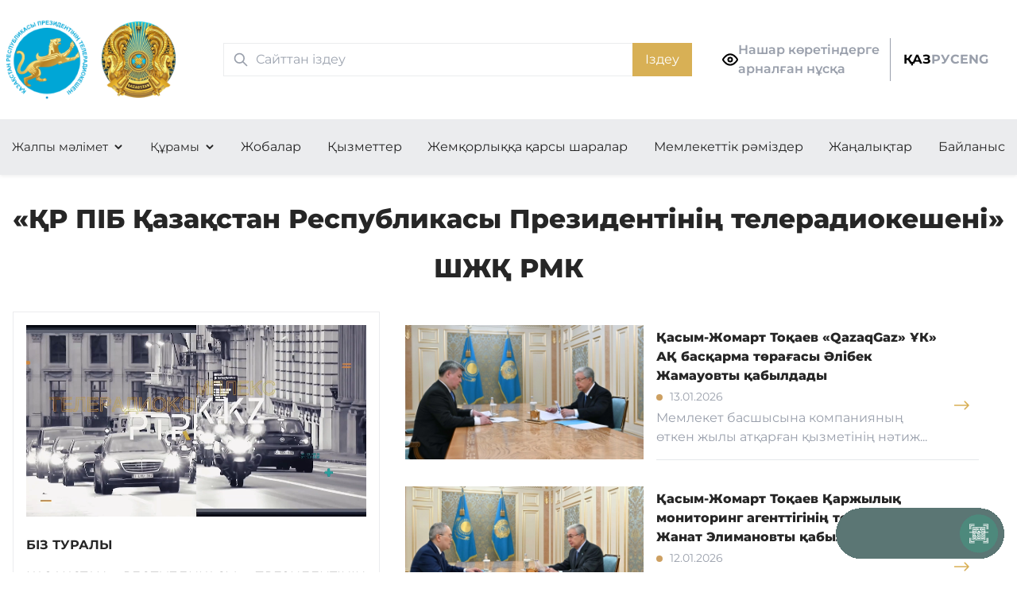

--- FILE ---
content_type: text/html; charset=UTF-8
request_url: https://ptrk.qr-pib.kz/
body_size: 6187
content:
<!DOCTYPE html>
<html lang="kk">
<head>
    <meta charset="UTF-8">
    <meta name="viewport" content="width=device-width, initial-scale=1.0">
    <meta http-equiv="X-UA-Compatible" content="ie=edge">
    <title>
                        «ҚР ПІБ Қазақстан Республикасы Президентінің телерадиокешені» ШЖҚ РМК
            </title>
    <link rel="icon" type="image/x-icon"
          href="/img/logo/ptrk.qr-pib.kz.png">
    <link href="/output.css" rel="stylesheet">
    <meta name="yandex-verification" content="1e1274d0e484a042"/>

    
</head>
<body>
<div class="flex-my-wrapper">
<header class="shadow-[0_2px_4px_rgba(0,0,0,0.06)] dark:shadow-none hidden md:block orgs-model-wrapper relative">
    <div class="container py-6 pl-[0.5rem] flex flex-col md:flex-row gap-3 content-center justify-between align-center"
    >

        <div class="flex flex-row gap-1 self-center">
            <a class="self-center" href="/">
                                <img class="w-[50px] md:w-[80%]" src="/img/logo/ptrk.qr-pib.kz.png" alt=""  style="width:85%!important;">
                            </a>

            <a class="self-center" href="/">
                <img class="w-[50px] md:w-[80%]" src="/img/gerb.png" alt="">
            </a>
        </div>

        

<div class="self-center md:mx-6">
	<form method="get" action="/search/">
		<div class="relative md:w-[590px]">
			<div class="searchIcon flex absolute inset-y-0 left-0 items-center pl-3 pointer-events-none">
				<svg aria-hidden="true" class="w-5 h-5 text-[#999fab] dark:text-black" fill="none"
					stroke="currentColor" viewbox="0 0 24 24" xmlns="http://www.w3.org/2000/svg">
					<path stroke-linecap="round" stroke-linejoin="round" stroke-width="2"
						d="M21 21l-6-6m2-5a7 7 0 11-14 0 7 7 0 0114 0z"></path>
				</svg>
			</div>
			<input type="search" autocomplete="off" name="query" id="default-search" class="block px-4 py-2 pl-10 w-full text-gray-900 dark:text-black
				border border-[#ebecee] dark:border-black
				focus-visible:outline-0" placeholder="Сайттан іздеу" required>
			<button type="submit" class="text-white absolute right-0 bottom-0 bg-[#d8b055]
				h-full
				font-medium px-4 py-2
				hover:bg-[#edb500] hover:shadow-[0_0_25px_rgba(226,176,14,0.3)]
				focus:ring-4 focus:outline-none focus:ring-blue-300
				dark:bg-black dark:font-bold">
				Іздеу			</button>
		</div>
	</form>
</div>


        <a href="#" onclick="toggleAccessebility()" class="accessibility-vision hidden md:flex flex-row gap-4 self-center font-semibold text-[#999fab] dark:text-black hover:text-[#0750af]">
	<span class="self-center">
		<svg width="20" height="20" viewbox="0 0 20 20" fill="none" xmlns="http://www.w3.org/2000/svg">

			<g clip-path="url(#cclip0_287_4467)" stroke-width="2" stroke-linecap="round" stroke-linejoin="round">
				<path d="M.833 10S4.166 3.333 10 3.333c5.833 0 9.166 6.667 9.166 6.667S15.833 16.666 10 16.666C4.166 16.666.833 10 .833 10z"/>
				<path d="M10 12.5a2.5 2.5 0 100-5 2.5 2.5 0 000 5z"/>
			</g>

			<linearGradient id="cpaint0_linear_287_4467" x1="10" y1="3.333" x2="10" y2="16.666" gradientunits="userSpaceOnUse">
				<stop stop-color="#DCAF4C"/>
				<stop offset="1" stop-color="#D5B05F"/>
			</linearGradient>
			<linearGradient id="cpaint1_linear_287_4467" x1="10" y1="7.5" x2="10" y2="12.5" gradientunits="userSpaceOnUse">
				<stop stop-color="#DCAF4C"/>
				<stop offset="1" stop-color="#D5B05F"/>
			</linearGradient>
			<clipPath id="cclip0_287_4467">
				<path d="M0 0h20v20H0z"/>
			</clipPath>

		</svg>
	</span>

	<span class="self-center">
		Нашар көретіндерге<br> арналған нұсқа<br>
	</span>

</a>

        <div class="flex flex-row space-around gap-x-4" style="padding-right: 20px;">

	<div class="self-center flex md:pl-4 h-[54px] border-l border-[#999fab] max-lg:border-none dark:border-none">
		<a class="self-center font-bold focus:text-black text-[#999fab] hover:text-[#0750af] dark:text-black 
		 !text-black" 
		href="#">
			ҚАЗ
		</a>
	</div>

	<a class="self-center font-bold text-[#999fab] hover:text-[#0750af] dark:text-black 
	" 
	href="/ru/">
		РУС
	</a>

	
		<a class="self-center font-bold text-[#999fab] hover:text-[#0750af] dark:text-black
			"
		   href="/en/">
			ENG
		</a>
	
</div>

    </div>

    <div class="bg-[rgba(153,159,171,0.2)] dark:bg-white dark:border-t dark:border-b dark:border-black">
        <div class="navbar container px-0 flex flex-col md:flex-row justify-between overflow-hidden dark:text-black dark:font-bold">

                                                <div class="dropdown">
                        <button class="dropbtn">
                            Жалпы мәлімет
                        </button>
                        <div class="dropdown-content">
                                                            <a href="/about" target="_self">Біз туралы</a>
                                                            <a href="/p/34962" target="_self">Басшылық</a>
                                                            <a href="/p/27147" target="_self">Құрылымы</a>
                                                    </div>
                    </div>
                                                                <div class="dropdown">
                        <button class="dropbtn">
                            Құрамы
                        </button>
                        <div class="dropdown-content">
                                                            <a href="/p/25212" target="_self">«KAZINFORM» ХАА</a>
                                                            <a href="/p/25213" target="_self">JIBEK JOLY АРНАСЫ</a>
                                                            <a href="/p/25214" target="_self">ДЕРЕКТІ ФИЛЬМДЕР ОРТАЛЫҒЫ</a>
                                                    </div>
                    </div>
                                                                <a href="/cat/5" target="_self">Жобалар</a>
                                                                <a href="/p/2407" target="_self">Қызметтер</a>
                                                                <a href="/p/27445" target="_self">Жемқорлыққа қарсы шаралар</a>
                                                                <a href="/p/27440" target="_self">Мемлекеттік рәміздер</a>
                                                                <a href="/post/" target="_self">Жаңалықтар</a>
                                                                <a href="/p/34357" target="_self">Байланыс</a>
                            

        </div>
    </div>

</header>

<header class="shadow-[0_2px_4px_rgba(0,0,0,0.06)] dark:shadow-none md:hidden py-5 orgs-model-wrapper">
    <div class="container flex flex-row content-center justify-between align-center">

        <div class="flex flex-row space-around gap-x-4 basis-1/3">

            <div class="flex flex-row space-around gap-x-4" style="padding-right: 20px;">

	<div class="self-center flex md:pl-4 h-[54px] border-l border-[#999fab] max-lg:border-none dark:border-none">
		<a class="self-center font-bold focus:text-black text-[#999fab] hover:text-[#0750af] dark:text-black 
		 !text-black" 
		href="#">
			ҚАЗ
		</a>
	</div>

	<a class="self-center font-bold text-[#999fab] hover:text-[#0750af] dark:text-black 
	" 
	href="/ru/">
		РУС
	</a>

	
		<a class="self-center font-bold text-[#999fab] hover:text-[#0750af] dark:text-black
			"
		   href="/en/">
			ENG
		</a>
	
</div>

        </div>

        <div class="flex flex-row gap-4 self-center basis-1/3">
            <a class="self-center" href="/">
                <img class="w-[50px] md:w-full" src="/img/logo/ptrk.qr-pib.kz.png" alt="">
            </a>

            <a class="self-center" href="/">
                <img class="w-[50px] md:w-full" src="/img/gerb.png" alt="">
            </a>
        </div>

        <div class="basis-1/3">
            <input id="menu-toggle" type="checkbox"/>

            <label class='menu-button-container z-10' for="menu-toggle">
                <div class='menu-button'></div>
            </label>

            <div class="menu overflow-hidden">

                <div class="container my-6 !block">
                    

<div class="self-center md:mx-6">
	<form method="get" action="/search/">
		<div class="relative md:w-[590px]">
			<div class="searchIcon flex absolute inset-y-0 left-0 items-center pl-3 pointer-events-none">
				<svg aria-hidden="true" class="w-5 h-5 text-[#999fab] dark:text-black" fill="none"
					stroke="currentColor" viewbox="0 0 24 24" xmlns="http://www.w3.org/2000/svg">
					<path stroke-linecap="round" stroke-linejoin="round" stroke-width="2"
						d="M21 21l-6-6m2-5a7 7 0 11-14 0 7 7 0 0114 0z"></path>
				</svg>
			</div>
			<input type="search" autocomplete="off" name="query" id="default-search" class="block px-4 py-2 pl-10 w-full text-gray-900 dark:text-black
				border border-[#ebecee] dark:border-black
				focus-visible:outline-0" placeholder="Сайттан іздеу" required>
			<button type="submit" class="text-white absolute right-0 bottom-0 bg-[#d8b055]
				h-full
				font-medium px-4 py-2
				hover:bg-[#edb500] hover:shadow-[0_0_25px_rgba(226,176,14,0.3)]
				focus:ring-4 focus:outline-none focus:ring-blue-300
				dark:bg-black dark:font-bold">
				Іздеу			</button>
		</div>
	</form>
</div>

                </div>

                <div class="container py-6 bg-[rgba(153,159,171,0.2)] dark:bg-white dark:border-t dark:border-b dark:border-black ">

                    <div class="navbar  px-0 flex flex-col md:flex-row justify-between overflow-hidden dark:text-black dark:font-bold">
                                                                                    <div class="dropdown">
                                    <button class="dropbtn">
                                        Жалпы мәлімет
                                    </button>
                                    <div class="dropdown-content">
                                                                                    <a href="/about" target="_self">Біз туралы</a>
                                                                                    <a href="/p/34962" target="_self">Басшылық</a>
                                                                                    <a href="/p/27147" target="_self">Құрылымы</a>
                                                                            </div>
                                </div>
                                                                                                                <div class="dropdown">
                                    <button class="dropbtn">
                                        Құрамы
                                    </button>
                                    <div class="dropdown-content">
                                                                                    <a href="/p/25212" target="_self">«KAZINFORM» ХАА</a>
                                                                                    <a href="/p/25213" target="_self">JIBEK JOLY АРНАСЫ</a>
                                                                                    <a href="/p/25214" target="_self">ДЕРЕКТІ ФИЛЬМДЕР ОРТАЛЫҒЫ</a>
                                                                            </div>
                                </div>
                                                                                                                <a href="/cat/5" target="_self">Жобалар</a>
                                                                                                                <a href="/p/2407" target="_self">Қызметтер</a>
                                                                                                                <a href="/p/27445" target="_self">Жемқорлыққа қарсы шаралар</a>
                                                                                                                <a href="/p/27440" target="_self">Мемлекеттік рәміздер</a>
                                                                                                                <a href="/post/" target="_self">Жаңалықтар</a>
                                                                                                                <a href="/p/34357" target="_self">Байланыс</a>
                                                                        </div>

                    <div class="text-center my-4">
                        <div class="mx-12 border border-[#cda062] px-4 py-2 my-4">
                            <a href="#" onclick="toggleAccessebility()" class="accessibility-vision flex flex-row gap-4 self-center font-semibold text-[#999fab] dark:text-black hover:text-[#0750af]">
	<span class="self-center">
		<svg width="20" height="20" viewbox="0 0 20 20" fill="none" xmlns="http://www.w3.org/2000/svg">

			<g clip-path="url(#cclip0_287_4467)" stroke-width="2" stroke-linecap="round" stroke-linejoin="round">
				<path d="M.833 10S4.166 3.333 10 3.333c5.833 0 9.166 6.667 9.166 6.667S15.833 16.666 10 16.666C4.166 16.666.833 10 .833 10z"/>
				<path d="M10 12.5a2.5 2.5 0 100-5 2.5 2.5 0 000 5z"/>
			</g>

			<linearGradient id="cpaint0_linear_287_4467" x1="10" y1="3.333" x2="10" y2="16.666" gradientunits="userSpaceOnUse">
				<stop stop-color="#DCAF4C"/>
				<stop offset="1" stop-color="#D5B05F"/>
			</linearGradient>
			<linearGradient id="cpaint1_linear_287_4467" x1="10" y1="7.5" x2="10" y2="12.5" gradientunits="userSpaceOnUse">
				<stop stop-color="#DCAF4C"/>
				<stop offset="1" stop-color="#D5B05F"/>
			</linearGradient>
			<clipPath id="cclip0_287_4467">
				<path d="M0 0h20v20H0z"/>
			</clipPath>

		</svg>
	</span>

	<span class="self-center">
		Нашар көретіндерге<br> арналған нұсқа<br>
	</span>

</a>
                        </div>
                    </div>
                </div>

            </div>

        </div>

    </div>

</header>
    
	<section>
    <div class="container px-4 py-6 text-center">
        <h1 class="text-[24px] leading-[36px] md:text-[33px] md:leading-[62.4px] font-extrabold">
            «ҚР ПІБ Қазақстан Республикасы Президентінің телерадиокешені» ШЖҚ РМК
        </h1>
    </div>
</section>
<section>
    <div class="container px-4">
        <div class="flex flex-col lg:flex-row">
            <div class="basis-[37%] p-4 border border-[#ebecee] text-justify dark:border-black dark:text-black dark:text-[120%]">

                <video src="/video/ptrk2.webm" loop autoplay muted>
</video>
<br>
<p>
    <strong>
        БІЗ ТУРАЛЫ
    </strong>
</p>

<div class="text-[rgb(38,38,38)]">
    
	
		
			
			
			ҚАЗАҚСТАН РЕСПУБЛИКАСЫ ПРЕЗИДЕНТІНІҢ ТЕЛЕРАДИОКЕШЕНІ - БҰЛ МЕМЛЕКЕТ БАСШЫСЫНЫҢ ҚЫЗМЕТІН АҚПАРАТТЫҚ ЖАҒЫНАН ҚАМТАМАСЫЗ ЕТЕТІН АРНАУЛЫ МЕДИА-РЕСУРС.
			
		
	


<p>Телерадиокешен:</p>


	&mdash; Мемлекет басшысының 1996 жылғы қаулысымен құрылған;
	&mdash; арнаулы бейнеөнім шығарады (тақырыптық, деректі фильмдер, таныстырылымдық роликтер);
	&mdash; Мемлекет басшысы Қ.К.Тоқаевтың мұрағатының бейне-, аудио-, киноқорын қалыптастырады;
	&mdash; Қазақстан мемлекеттілігінің даму кезеңд...
</div>

<p>
    <a class="text-[#CDA062]" href="/about">Толығырақ...</a>
</p>
            </div>
            <div class="md:px-4 basis-[63%] grow flex flex-col place-content-between">
                                    <a href="/p/54155"
                       class="news-entity relative news-entity2 flex flex-col lg:flex-row items-center max-lg:px-0">

                                                    <img class="block lg:mr-4 max-lg:w-full max-lg:mb-4 md:max-w-[300px]"
                                 src="https://ptrk.qr-pib.kz/media/cache/my_thumb/images/attachments/kz1-1703-2-1-696867576a55e032678890.jpg "
                                 alt="">
                        
                        <div class="lg:border-b lg:pr-12 dark:border-none w-full">
                            <h4 class="font-extrabold">
                                Қасым-Жомарт Тоқаев «QazaqGaz» ҰК» АҚ басқарма төрағасы Әлібек Жамауовты қабылдады
                            </h4>
                            <time class="block my-1 text-[#999fab] dark:text-[120%] dark:text-black dark:font-bold"
                                  datetime="">13.01.2026</time>

                            <p class="text-[#999FAB] dark:hidden">Мемлекет басшысына компанияның өткен жылы атқарған қызметінің нәтиж...</p>
                        </div>
                    </a>
                                    <a href="/p/54150"
                       class="news-entity relative news-entity2 flex flex-col lg:flex-row items-center max-lg:px-0">

                                                    <img class="block lg:mr-4 max-lg:w-full max-lg:mb-4 md:max-w-[300px]"
                                 src="https://ptrk.qr-pib.kz/media/cache/my_thumb/images/attachments/kz1-1548-2-1-696866ee35afd437146957.jpg "
                                 alt="">
                        
                        <div class="lg:border-b lg:pr-12 dark:border-none w-full">
                            <h4 class="font-extrabold">
                                Қасым-Жомарт Тоқаев Қаржылық мониторинг агенттігінің төрағасы Жанат Элимановты қабылдады
                            </h4>
                            <time class="block my-1 text-[#999fab] dark:text-[120%] dark:text-black dark:font-bold"
                                  datetime="">12.01.2026</time>

                            <p class="text-[#999FAB] dark:hidden">
Президентке ведомствоның 2025 жылы атқарған қызметінің басты нәтиж...</p>
                        </div>
                    </a>
                                    <a href="/p/54045"
                       class="news-entity relative news-entity2 flex flex-col lg:flex-row items-center max-lg:px-0">

                                                    <img class="block lg:mr-4 max-lg:w-full max-lg:mb-4 md:max-w-[300px]"
                                 src="https://ptrk.qr-pib.kz/media/cache/my_thumb/images/attachments/kz-israel-call-horiz-1-1-69648844aea7e582730487.jpg "
                                 alt="">
                        
                        <div class="lg:border-b lg:pr-12 dark:border-none w-full">
                            <h4 class="font-extrabold">
                                Президент Қасым-Жомарт Тоқаев Израиль Премьер-министрі Биньямин Нетаньяхумен телефон арқылы сөйлесті
                            </h4>
                            <time class="block my-1 text-[#999fab] dark:text-[120%] dark:text-black dark:font-bold"
                                  datetime="">10.01.2026</time>

                            <p class="text-[#999FAB] dark:hidden">Израиль тарапының бастамасымен Мемлекет басшысы Қасым-Жомарт Тоқаев...</p>
                        </div>
                    </a>
                                    <a href="/p/54040"
                       class="news-entity relative news-entity2 flex flex-col lg:flex-row items-center max-lg:px-0">

                                                    <img class="block lg:mr-4 max-lg:w-full max-lg:mb-4 md:max-w-[300px]"
                                 src="https://ptrk.qr-pib.kz/media/cache/my_thumb/images/attachments/kz1-1125-2-1-6964881a63185542172743.jpg "
                                 alt="">
                        
                        <div class="lg:border-b lg:pr-12 dark:border-none w-full">
                            <h4 class="font-extrabold">
                                Президент Қасым-Жомарт Тоқаев АҚШ пен Болгария елшілерінен сенім грамоталарын қабылдады
                            </h4>
                            <time class="block my-1 text-[#999fab] dark:text-[120%] dark:text-black dark:font-bold"
                                  datetime="">09.01.2026</time>

                            <p class="text-[#999FAB] dark:hidden">Ақорда резиденциясында АҚШ елшісі Джули Стаффт пен Болгария елшісі...</p>
                        </div>
                    </a>
                            </div>
        </div>
        <div class="flex flex-col md:flex-row">
	
	<div class="basis-[37%] p-4 text-justify">
		&nbsp;
	</div>

	<div class="px-4 basis-[63%] grow flex flex-col place-content-between">
		<a class="w-[300px] text-[20px] leading-[30px] my-16 transition-all text-white py-4 px-8 inline-block ml-[20px] 
		text-center bg-[#CDA062] hover:bg-[#EDB500] rounded-[.25rem] shadow-[0_2px_2px_rgb(205,160,98,0.2)] hover:shadow-[0_0_25px_rgb(226,176,14,0.3)]
		dark:border-2 dark:border-black dark:bg-white dark:text-black dark:font-bold dark:hover:shadow-none
		" 
		href="/post/">
			Барлық жаңалықтар
		</a>
	</div>
	
</div>
    </div>
</section>

<section class="bg-servicesBgImage">
    <div class="container px-4 py-12 pb-24">
        <h2 class="text-center font-extrabold text-[36px] leading-[62.4px] my-6 mb-12">
            Қызметтер
        </h2>

        <div class="directions__list grid grid-cols-1 lg:grid-cols-2 gap-6 mb-6">
        
            <a class="directions__item !justify-start !text-[22px]">
                <img class="mt-16 mb-8" src="/img/blockicons/icon-ptrk-1.svg">
                «ҚазАқпарат» ХАА сайтында және әлеуметтік желілерде серіктестік материалдарды дайындау және орналастыру бойынша қызметтер
                <img class="directions__bg" src="/img/bgimg/bgimg-ptrk-5.jpg">
            </a>

            <a class="directions__item !justify-start !text-[22px] ">
                <img class="mt-16 mb-8" src="/img/blockicons/icon-ptrk-2.svg">
                Jibek Joly/Silk Way арнасында серіктестік материалдарды дайындау және орналастыру бойынша қызметтер
                <img class="directions__bg" src="/img/bgimg/bgimg-ptrk-5.jpg">
            </a>

        </div>

        <div class="directions__list grid grid-cols-1 lg:grid-cols-3 gap-6 mb-6">

            <a class="directions__item !justify-start !text-[22px]">
                <img class="mt-16 mb-8" src="/img/blockicons/icon-ptrk-3.svg">
                Бейне өндірісі
                <img class="directions__bg" src="/img/bgimg/bgimg-ptrk-5.jpg">
            </a>

            <a class="directions__item !justify-start !text-[22px] ">
                <img class="mt-16 mb-8" src="/img/blockicons/icon-ptrk-4.svg">
                ҚТС қызметтер
                <img class="directions__bg" src="/img/bgimg/bgimg-ptrk-5.jpg">
            </a>

            <a class="directions__item !justify-start !text-[22px] ">
                <img class="mt-16 mb-8" src="/img/blockicons/icon-ptrk-5.svg">
                Аудио және видеосигналды тарату қызметтері
                <img class="directions__bg" src="/img/bgimg/bgimg-ptrk-5.jpg">
            </a>

        </div>

        <div class="directions__list grid grid-cols-1 lg:grid-cols-4 gap-6">

            <a class="directions__item !justify-start !text-[22px]">
                <img class="mt-16 mb-8" src="/img/blockicons/icon-ptrk-6.svg">
                Бейнетүсірілім
                <img class="directions__bg" src="/img/bgimg/bgimg-ptrk-5.jpg">
            </a>

            <a class="directions__item !justify-start !text-[22px] ">
                <img class="mt-16 mb-8" src="/img/blockicons/icon-ptrk-7.svg">
                Оператор техникасының және сигналды жеткізу қызметтері
                <img class="directions__bg" src="/img/bgimg/bgimg-ptrk-5.jpg">
            </a>

            <a class="directions__item !justify-start !text-[22px] ">
                <img class="mt-16 mb-8" src="/img/blockicons/icon-ptrk-8.svg">
                Бейнені қайта түсіру
                <img class="directions__bg" src="/img/bgimg/bgimg-ptrk-5.jpg">
            </a>

            <a class="directions__item !justify-start !text-[22px] ">
                <img class="mt-16 mb-8" src="/img/blockicons/icon-ptrk-9.svg">
                Эксклюзивті бейнені қайта түсіру
                <img class="directions__bg" src="/img/bgimg/bgimg-ptrk-5.jpg">
            </a>

        </div>

    </div>
</section>
<section class="my-12">
    <div class="container px-4">
        <h2 class="text-center font-extrabold text-[36px] leading-[62.4px] my-6">
            Біздің серіктестер        </h2>

        <div class="flex flex-col md:flex-row justify-center gap-x-24 align-center my-12">
            <div class="self-center">
                <a class="">
                    <img class="w-[150px]" src="/img/partners/partner-logo-1.png" alt="">
                </a>
            </div>

            <div class="self-center">
                <a class="">
                    <img class="w-[150px]" src="/img/partners/partner-logo-2.png" alt="">
                </a>
            </div>

            <div class="self-center">
                <a class="">
                    <img class="w-[150px]" src="/img/partners/partner-logo-3.png" alt="">
                </a>
            </div>

            <div class="self-center">
                <a class="">
                    <img class="w-[150px]" src="/img/partners/partner-logo-4.png" alt="">
                </a>
            </div>

            <div class="self-center">
                <a class="">
                    <img class="w-[150px]" src="/img/partners/partner-logo-5.png" alt="">
                </a>
            </div>

            <div class="self-center">
                <a class="">
                    <img class="w-[150px]" src="/img/partners/partner-logo-6.png" alt="">
                </a>
            </div>
        </div>

    </div>
</section>

<!-- Yandex.Metrika counter -->
<script type="text/javascript" >
    (function(m,e,t,r,i,k,a){m[i]=m[i]||function(){(m[i].a=m[i].a||[]).push(arguments)};
        m[i].l=1*new Date();
        for (var j = 0; j < document.scripts.length; j++) {if (document.scripts[j].src === r) { return; }}
        k=e.createElement(t),a=e.getElementsByTagName(t)[0],k.async=1,k.src=r,a.parentNode.insertBefore(k,a)})
    (window, document, "script", "https://mc.yandex.ru/metrika/tag.js", "ym");

    ym(97948352, "init", {
        clickmap:true,
        trackLinks:true,
        accurateTrackBounce:true,
        webvisor:true
    });
</script>
<noscript><div><img src="https://mc.yandex.ru/watch/97948352" style="position:absolute; left:-9999px;" alt="" /></div></noscript>
<!-- /Yandex.Metrika counter -->

<!-- Google Tag Manager (noscript) -->
<noscript><iframe src="https://www.googletagmanager.com/ns.html?id=GTM-K9PDBMX"
                  height="0" width="0" style="display:none;visibility:hidden"></iframe></noscript>
</div>

<footer class="bg-[#081F4F] mt-12 dark:bg-black">
	<div class="relative">
		<div class="container px-4 text-center text-white align-center py-12">
			<a class="block mx-auto w-[94px]" href="/">
    <img src="/img/logo/ptrk.qr-pib.kz.png" width="94px" height="94px" class="mx-auto mb-6"
         alt="логотип ptrk.qr-pib.kz">
</a>

<p class=" my-0">
    2026 © «ҚР ПІБ Қазақстан Республикасы Президентінің телерадиокешені» ШЖҚ РМК
</p>
		</div>

		<button id="scrollToTopButton" class="block text-white rounded-[50%] w-[50px] h-[50px] border-2 border-[#ebecee] absolute top-[50%] right-[2vw] hover:bg-[rgba(254,197,12,.16)]">
			<img class="h-[50px] rotate-[270deg] mx-auto" src="/img/arrow.svg" alt="">
		</button>

	</div>
</footer>

<script defer src="/tiny-slider.js"></script>
<script defer src="/scripts.js"></script>

	<div class="" style="position: fixed;
    height: 1px;
    width: 1px;">
		<a href="https://studbook.umto.kz" target="_blank">
			<img style="position: fixed;
    right: 0;
    bottom: 0;" src="/img/sb-link-animated.gif" alt="">
		</a>
	</div>



</body>
</html>


--- FILE ---
content_type: text/css
request_url: https://ptrk.qr-pib.kz/output.css
body_size: 8917
content:
/*! tailwindcss v3.3.2 | MIT License | https://tailwindcss.com*/*,:after,:before{border:0 solid #e5e7eb;box-sizing:border-box}:after,:before{--tw-content:""}html{-webkit-text-size-adjust:100%;font-feature-settings:normal;font-family:ui-sans-serif,system-ui,-apple-system,BlinkMacSystemFont,Segoe UI,Roboto,Helvetica Neue,Arial,Noto Sans,sans-serif,Apple Color Emoji,Segoe UI Emoji,Segoe UI Symbol,Noto Color Emoji;font-variation-settings:normal;line-height:1.5;-moz-tab-size:4;-o-tab-size:4;tab-size:4}body{line-height:inherit}hr{border-top-width:1px;color:inherit;height:0}abbr:where([title]){-webkit-text-decoration:underline dotted;text-decoration:underline dotted}h1,h2,h3,h4,h5,h6{font-size:inherit;font-weight:inherit}a{color:inherit;text-decoration:inherit}b,strong{font-weight:bolder}code,kbd,pre,samp{font-family:ui-monospace,SFMono-Regular,Menlo,Monaco,Consolas,Liberation Mono,Courier New,monospace;font-size:1em}small{font-size:80%}sub,sup{font-size:75%;line-height:0;position:relative;vertical-align:baseline}sub{bottom:-.25em}sup{top:-.5em}table{border-collapse:collapse;border-color:inherit;text-indent:0}button,input,optgroup,select,textarea{color:inherit;font-family:inherit;font-size:100%;font-weight:inherit;line-height:inherit;margin:0;padding:0}button,select{text-transform:none}[type=button],[type=reset],[type=submit],button{-webkit-appearance:button;background-color:transparent;background-image:none}:-moz-focusring{outline:auto}:-moz-ui-invalid{box-shadow:none}progress{vertical-align:baseline}::-webkit-inner-spin-button,::-webkit-outer-spin-button{height:auto}[type=search]{-webkit-appearance:textfield;outline-offset:-2px}::-webkit-search-decoration{-webkit-appearance:none}::-webkit-file-upload-button{-webkit-appearance:button;font:inherit}summary{display:list-item}blockquote,dd,dl,figure,h1,h2,h3,h4,h5,h6,hr,p,pre{margin:0}fieldset{margin:0}fieldset,legend{padding:0}menu,ol,ul{list-style:none;margin:0;padding:0}textarea{resize:vertical}input::-moz-placeholder,textarea::-moz-placeholder{color:#9ca3af;opacity:1}input::placeholder,textarea::placeholder{color:#9ca3af;opacity:1}[role=button],button{cursor:pointer}:disabled{cursor:default}audio,canvas,embed,iframe,img,object,svg,video{display:block;vertical-align:middle}img,video{height:auto;max-width:100%}[hidden]{display:none}*,:after,:before{--tw-border-spacing-x:0;--tw-border-spacing-y:0;--tw-translate-x:0;--tw-translate-y:0;--tw-rotate:0;--tw-skew-x:0;--tw-skew-y:0;--tw-scale-x:1;--tw-scale-y:1;--tw-pan-x: ;--tw-pan-y: ;--tw-pinch-zoom: ;--tw-scroll-snap-strictness:proximity;--tw-gradient-from-position: ;--tw-gradient-via-position: ;--tw-gradient-to-position: ;--tw-ordinal: ;--tw-slashed-zero: ;--tw-numeric-figure: ;--tw-numeric-spacing: ;--tw-numeric-fraction: ;--tw-ring-inset: ;--tw-ring-offset-width:0px;--tw-ring-offset-color:#fff;--tw-ring-color:rgba(59,130,246,.5);--tw-ring-offset-shadow:0 0 #0000;--tw-ring-shadow:0 0 #0000;--tw-shadow:0 0 #0000;--tw-shadow-colored:0 0 #0000;--tw-blur: ;--tw-brightness: ;--tw-contrast: ;--tw-grayscale: ;--tw-hue-rotate: ;--tw-invert: ;--tw-saturate: ;--tw-sepia: ;--tw-drop-shadow: ;--tw-backdrop-blur: ;--tw-backdrop-brightness: ;--tw-backdrop-contrast: ;--tw-backdrop-grayscale: ;--tw-backdrop-hue-rotate: ;--tw-backdrop-invert: ;--tw-backdrop-opacity: ;--tw-backdrop-saturate: ;--tw-backdrop-sepia: }::backdrop{--tw-border-spacing-x:0;--tw-border-spacing-y:0;--tw-translate-x:0;--tw-translate-y:0;--tw-rotate:0;--tw-skew-x:0;--tw-skew-y:0;--tw-scale-x:1;--tw-scale-y:1;--tw-pan-x: ;--tw-pan-y: ;--tw-pinch-zoom: ;--tw-scroll-snap-strictness:proximity;--tw-gradient-from-position: ;--tw-gradient-via-position: ;--tw-gradient-to-position: ;--tw-ordinal: ;--tw-slashed-zero: ;--tw-numeric-figure: ;--tw-numeric-spacing: ;--tw-numeric-fraction: ;--tw-ring-inset: ;--tw-ring-offset-width:0px;--tw-ring-offset-color:#fff;--tw-ring-color:rgba(59,130,246,.5);--tw-ring-offset-shadow:0 0 #0000;--tw-ring-shadow:0 0 #0000;--tw-shadow:0 0 #0000;--tw-shadow-colored:0 0 #0000;--tw-blur: ;--tw-brightness: ;--tw-contrast: ;--tw-grayscale: ;--tw-hue-rotate: ;--tw-invert: ;--tw-saturate: ;--tw-sepia: ;--tw-drop-shadow: ;--tw-backdrop-blur: ;--tw-backdrop-brightness: ;--tw-backdrop-contrast: ;--tw-backdrop-grayscale: ;--tw-backdrop-hue-rotate: ;--tw-backdrop-invert: ;--tw-backdrop-opacity: ;--tw-backdrop-saturate: ;--tw-backdrop-sepia: }.container{margin-left:auto;margin-right:auto;padding-left:1rem;padding-right:1rem;width:100%}@media (min-width:640px){.container{max-width:640px}}@media (min-width:768px){.container{max-width:768px}}@media (min-width:1024px){.container{max-width:1024px}}@media (min-width:1280px){.container{max-width:1280px}}@media (min-width:1536px){.container{max-width:1536px}}.locationControl button{--tw-text-opacity:1;color:rgb(153 159 171/var(--tw-text-opacity));display:block;font-weight:700;padding:24px;position:relative;width:100%}.locationControl button:focus,.locationControl button:hover{--tw-text-opacity:1;color:rgb(7 80 175/var(--tw-text-opacity))}.locationControl button{-webkit-user-select:none;-moz-user-select:none;user-select:none}.locationControl button:after{background:#d9dce4;bottom:0;content:"";height:2px;left:calc(50% - 6px);position:absolute;width:12px}.myBreadcrumbs>a{--tw-text-opacity:1;color:rgb(7 80 175/var(--tw-text-opacity));margin-left:.5rem;margin-right:.5rem;text-decoration-line:underline}.myBreadcrumbs>a:hover{--tw-text-opacity:1;color:rgb(205 160 98/var(--tw-text-opacity))}.myBreadcrumbs>a:first-of-type{margin-left:0}.myBreadcrumbs>span{margin-left:.5rem;margin-right:.5rem}.button-readmore,.button-readmore-close{--tw-border-opacity:1;--tw-text-opacity:1;border-color:rgb(205 160 98/var(--tw-border-opacity));border-radius:28px;border-width:2px;color:rgb(205 160 98/var(--tw-text-opacity));font-weight:700;padding:1rem 1.5rem}.sr-only{clip:rect(0,0,0,0);border-width:0;height:1px;margin:-1px;overflow:hidden;padding:0;position:absolute;white-space:nowrap;width:1px}.pointer-events-none{pointer-events:none}.collapse{visibility:collapse}.static{position:static}.fixed{position:fixed}.absolute{position:absolute}.relative{position:relative}.inset-0{inset:0}.inset-y-0{bottom:0;top:0}.-top-24{top:-6rem}.bottom-0{bottom:0}.left-0{left:0}.left-\[-100px\]{left:-100px}.right-0{right:0}.right-\[-100px\]{right:-100px}.right-\[2vw\]{right:2vw}.top-0{top:0}.top-\[-1px\]{top:-1px}.top-\[-40px\]{top:-40px}.top-\[50\%\]{top:50%}.top-\[7px\]{top:7px}.top-\[calc\(50\%-25px\)\]{top:calc(50% - 25px)}.top-\[calc\(50\%-50px\)\]{top:calc(50% - 50px)}.-z-10{z-index:-10}.z-10{z-index:10}.z-20{z-index:20}.z-40{z-index:40}.z-50{z-index:50}.float-right{float:right}.float-left{float:left}.clear-both{clear:both}.m-0{margin:0}.mx-12{margin-left:3rem;margin-right:3rem}.mx-16{margin-left:4rem;margin-right:4rem}.mx-4{margin-left:1rem;margin-right:1rem}.mx-6{margin-left:1.5rem;margin-right:1.5rem}.mx-auto{margin-left:auto;margin-right:auto}.my-0{margin-bottom:0;margin-top:0}.my-1{margin-bottom:.25rem;margin-top:.25rem}.my-12{margin-bottom:3rem;margin-top:3rem}.my-16{margin-bottom:4rem;margin-top:4rem}.my-2{margin-bottom:.5rem;margin-top:.5rem}.my-20{margin-bottom:5rem;margin-top:5rem}.my-4{margin-bottom:1rem;margin-top:1rem}.my-6{margin-bottom:1.5rem;margin-top:1.5rem}.my-8{margin-bottom:2rem;margin-top:2rem}.-mt-12{margin-top:-3rem}.mb-0{margin-bottom:0}.mb-10{margin-bottom:2.5rem}.mb-12{margin-bottom:3rem}.mb-2{margin-bottom:.5rem}.mb-3{margin-bottom:.75rem}.mb-4{margin-bottom:1rem}.mb-5{margin-bottom:1.25rem}.mb-6{margin-bottom:1.5rem}.mb-8{margin-bottom:2rem}.mb-9{margin-bottom:2.25rem}.mb-\[1px\]{margin-bottom:1px}.ml-2{margin-left:.5rem}.ml-4{margin-left:1rem}.ml-\[20px\]{margin-left:20px}.ml-auto{margin-left:auto}.mr-1{margin-right:.25rem}.mr-12{margin-right:3rem}.mr-2{margin-right:.5rem}.mr-4{margin-right:1rem}.mr-5{margin-right:1.25rem}.mr-9{margin-right:2.25rem}.ms-auto{-webkit-margin-start:auto;margin-inline-start:auto}.mt-12{margin-top:3rem}.mt-16{margin-top:4rem}.mt-2{margin-top:.5rem}.mt-24{margin-top:6rem}.mt-4{margin-top:1rem}.mt-5{margin-top:1.25rem}.mt-8{margin-top:2rem}.mt-9{margin-top:2.25rem}.mt-\[31px\]{margin-top:31px}.mt-\[72px\]{margin-top:72px}.\!block{display:block!important}.block{display:block}.inline-block{display:inline-block}.inline{display:inline}.\!flex{display:flex!important}.flex{display:flex}.table{display:table}.grid{display:grid}.contents{display:contents}.hidden{display:none}.h-5{height:1.25rem}.h-6{height:1.5rem}.h-\[100px\]{height:100px}.h-\[122px\]{height:122px}.h-\[200px\]{height:200px}.h-\[350px\]{height:350px}.h-\[48px\]{height:48px}.h-\[50px\]{height:50px}.h-\[54px\]{height:54px}.h-full{height:100%}.max-h-\[100vh\]{max-height:100vh}.max-h-\[60px\]{max-height:60px}.w-12{width:3rem}.w-5{width:1.25rem}.w-6{width:1.5rem}.w-\[100\%\]{width:100%}.w-\[100px\]{width:100px}.w-\[11\%\]{width:11%}.w-\[15\%\]{width:15%}.w-\[150px\]{width:150px}.w-\[180px\]{width:180px}.w-\[26\%\]{width:26%}.w-\[300px\]{width:300px}.w-\[32px\]{width:32px}.w-\[37\%\]{width:37%}.w-\[48px\]{width:48px}.w-\[5\%\]{width:5%}.w-\[50px\]{width:50px}.w-\[58\%\]{width:58%}.w-\[60\%\]{width:60%}.w-\[67\%\]{width:67%}.w-\[69\%\]{width:69%}.w-\[7\%\]{width:7%}.w-\[75\%\]{width:75%}.w-\[90\%\]{width:90%}.w-\[94px\]{width:94px}.w-auto{width:auto}.w-full{width:100%}.max-w-2xl{max-width:42rem}.max-w-3xl{max-width:48rem}.max-w-\[180px\]{max-width:180px}.max-w-\[70\%\]{max-width:70%}.max-w-\[80\%\]{max-width:80%}.flex-auto{flex:1 1 auto}.flex-grow,.grow{flex-grow:1}.basis-1\/2{flex-basis:50%}.basis-1\/3{flex-basis:33.333333%}.basis-1\/4{flex-basis:25%}.basis-1\/5{flex-basis:20%}.basis-2\/3{flex-basis:66.666667%}.basis-\[10\%\]{flex-basis:10%}.basis-\[15\%\]{flex-basis:15%}.basis-\[35\%\]{flex-basis:35%}.basis-\[37\%\]{flex-basis:37%}.basis-\[63\%\]{flex-basis:63%}.basis-\[75\%\]{flex-basis:75%}.rotate-0{--tw-rotate:0deg}.rotate-0,.rotate-180{transform:translate(var(--tw-translate-x),var(--tw-translate-y)) rotate(var(--tw-rotate)) skewX(var(--tw-skew-x)) skewY(var(--tw-skew-y)) scaleX(var(--tw-scale-x)) scaleY(var(--tw-scale-y))}.rotate-180{--tw-rotate:180deg}.rotate-\[0\]{--tw-rotate:0}.rotate-\[0\],.rotate-\[180deg\]{transform:translate(var(--tw-translate-x),var(--tw-translate-y)) rotate(var(--tw-rotate)) skewX(var(--tw-skew-x)) skewY(var(--tw-skew-y)) scaleX(var(--tw-scale-x)) scaleY(var(--tw-scale-y))}.rotate-\[180deg\]{--tw-rotate:180deg}.rotate-\[270deg\]{--tw-rotate:270deg}.rotate-\[270deg\],.rotate-\[90deg\]{transform:translate(var(--tw-translate-x),var(--tw-translate-y)) rotate(var(--tw-rotate)) skewX(var(--tw-skew-x)) skewY(var(--tw-skew-y)) scaleX(var(--tw-scale-x)) scaleY(var(--tw-scale-y))}.rotate-\[90deg\]{--tw-rotate:90deg}.transform{transform:translate(var(--tw-translate-x),var(--tw-translate-y)) rotate(var(--tw-rotate)) skewX(var(--tw-skew-x)) skewY(var(--tw-skew-y)) scaleX(var(--tw-scale-x)) scaleY(var(--tw-scale-y))}.cursor-pointer{cursor:pointer}.resize{resize:both}.grid-cols-1{grid-template-columns:repeat(1,minmax(0,1fr))}.grid-cols-3{grid-template-columns:repeat(3,minmax(0,1fr))}.grid-cols-4{grid-template-columns:repeat(4,minmax(0,1fr))}.grid-cols-\[1fr_2fr\]{grid-template-columns:1fr 2fr}.flex-row{flex-direction:row}.flex-col{flex-direction:column}.place-content-between{place-content:space-between}.content-center{align-content:center}.items-start{align-items:flex-start}.items-center{align-items:center}.\!justify-start{justify-content:flex-start!important}.justify-end{justify-content:flex-end}.justify-center{justify-content:center}.justify-between{justify-content:space-between}.justify-around{justify-content:space-around}.justify-evenly{justify-content:space-evenly}.gap-10{gap:2.5rem}.gap-12{gap:3rem}.gap-2{gap:.5rem}.gap-20{gap:5rem}.gap-3{gap:.75rem}.gap-4{gap:1rem}.gap-6{gap:1.5rem}.gap-\[40px\]{gap:40px}.gap-x-24{-moz-column-gap:6rem;column-gap:6rem}.gap-x-4{-moz-column-gap:1rem;column-gap:1rem}.gap-y-12{row-gap:3rem}.self-center{align-self:center}.overflow-auto{overflow:auto}.overflow-hidden{overflow:hidden}.overflow-y-auto{overflow-y:auto}.overflow-x-hidden{overflow-x:hidden}.overflow-y-hidden{overflow-y:hidden}.truncate{overflow:hidden;text-overflow:ellipsis;white-space:nowrap}.whitespace-pre-wrap{white-space:pre-wrap}.rounded-3xl{border-radius:1.5rem}.rounded-\[\.25rem\]{border-radius:.25rem}.rounded-\[28px\]{border-radius:28px}.rounded-\[4px\]{border-radius:4px}.rounded-\[50\%\]{border-radius:50%}.rounded-full{border-radius:9999px}.rounded-lg{border-radius:.5rem}.rounded-sm{border-radius:.125rem}.rounded-t{border-top-left-radius:.25rem;border-top-right-radius:.25rem}.border{border-width:1px}.border-0{border-width:0}.border-2{border-width:2px}.border-b{border-bottom-width:1px}.border-b-0{border-bottom-width:0}.border-l{border-left-width:1px}.border-r{border-right-width:1px}.border-solid{border-style:solid}.border-\[\#999fab\]{--tw-border-opacity:1;border-color:rgb(153 159 171/var(--tw-border-opacity))}.border-\[\#cda062\]{--tw-border-opacity:1;border-color:rgb(205 160 98/var(--tw-border-opacity))}.border-\[\#ebecee\]{--tw-border-opacity:1;border-color:rgb(235 236 238/var(--tw-border-opacity))}.border-\[\#f5c2c7\]{--tw-border-opacity:1;border-color:rgb(245 194 199/var(--tw-border-opacity))}.border-black{--tw-border-opacity:1;border-color:rgb(0 0 0/var(--tw-border-opacity))}.border-gray-100{--tw-border-opacity:1;border-color:rgb(243 244 246/var(--tw-border-opacity))}.border-gray-200{--tw-border-opacity:1;border-color:rgb(229 231 235/var(--tw-border-opacity))}.border-gray-300{--tw-border-opacity:1;border-color:rgb(209 213 219/var(--tw-border-opacity))}.border-gray-50{--tw-border-opacity:1;border-color:rgb(249 250 251/var(--tw-border-opacity))}.border-zinc-300{--tw-border-opacity:1;border-color:rgb(212 212 216/var(--tw-border-opacity))}.bg-\[\#081F4F\]{--tw-bg-opacity:1;background-color:rgb(8 31 79/var(--tw-bg-opacity))}.bg-\[\#CDA062\]{--tw-bg-opacity:1;background-color:rgb(205 160 98/var(--tw-bg-opacity))}.bg-\[\#d8b055\]{--tw-bg-opacity:1;background-color:rgb(216 176 85/var(--tw-bg-opacity))}.bg-\[\#f0f4f9\]{--tw-bg-opacity:1;background-color:rgb(240 244 249/var(--tw-bg-opacity))}.bg-\[\#f8d7da\]{--tw-bg-opacity:1;background-color:rgb(248 215 218/var(--tw-bg-opacity))}.bg-\[rgba\(153\2c 159\2c 171\2c 0\.2\)\]{background-color:rgba(153,159,171,.2)}.bg-black{--tw-bg-opacity:1;background-color:rgb(0 0 0/var(--tw-bg-opacity))}.bg-blue-200{--tw-bg-opacity:1;background-color:rgb(191 219 254/var(--tw-bg-opacity))}.bg-blue-900{--tw-bg-opacity:1;background-color:rgb(30 58 138/var(--tw-bg-opacity))}.bg-green-100{--tw-bg-opacity:1;background-color:rgb(220 252 231/var(--tw-bg-opacity))}.bg-transparent{background-color:transparent}.bg-white{--tw-bg-opacity:1;background-color:rgb(255 255 255/var(--tw-bg-opacity))}.bg-white\/30{background-color:hsla(0,0%,100%,.3)}.bg-affiliateBgImage{background-image:linear-gradient(270deg,rgba(8,32,70,.922) .96%,rgba(0,57,139,.912) 96.25%,rgba(8,28,72,.922) 169.86%),url(https://udp-rk.kz/themes/udp/img/flag.jpg)}.bg-gradient-to-r{background-image:linear-gradient(to right,var(--tw-gradient-stops))}.bg-servicesBgImage{background-image:linear-gradient(180deg,#f3f2f9,hsla(0,0%,100%,0) 5.83%)}.bg-targetBgImage{background-image:linear-gradient(rgba(8,31,79,.8),rgba(8,31,79,.8)),url(img/daz/target/bg-target.jpg)}.from-blue-800{--tw-gradient-from:#1e40af var(--tw-gradient-from-position);--tw-gradient-to:rgba(30,64,175,0) var(--tw-gradient-to-position);--tw-gradient-stops:var(--tw-gradient-from),var(--tw-gradient-to)}.to-blue-950{--tw-gradient-to:#172554 var(--tw-gradient-to-position)}.bg-cover{background-size:cover}.p-1{padding:.25rem}.p-20{padding:5rem}.p-3{padding:.75rem}.p-4{padding:1rem}.p-5{padding:1.25rem}.p-6{padding:1.5rem}.\!px-2{padding-left:.5rem!important;padding-right:.5rem!important}.px-0{padding-left:0;padding-right:0}.px-2{padding-left:.5rem;padding-right:.5rem}.px-3{padding-left:.75rem;padding-right:.75rem}.px-4{padding-left:1rem;padding-right:1rem}.px-6{padding-left:1.5rem;padding-right:1.5rem}.px-8{padding-left:2rem;padding-right:2rem}.py-12{padding-bottom:3rem;padding-top:3rem}.py-16{padding-bottom:4rem;padding-top:4rem}.py-2{padding-bottom:.5rem;padding-top:.5rem}.py-20{padding-bottom:5rem;padding-top:5rem}.py-24{padding-bottom:6rem;padding-top:6rem}.py-3{padding-bottom:.75rem;padding-top:.75rem}.py-4{padding-bottom:1rem;padding-top:1rem}.py-5{padding-bottom:1.25rem;padding-top:1.25rem}.py-6{padding-bottom:1.5rem;padding-top:1.5rem}.pb-24{padding-bottom:6rem}.pl-10{padding-left:2.5rem}.pl-3{padding-left:.75rem}.pl-36{padding-left:9rem}.pl-\[0\.5rem\]{padding-left:.5rem}.pr-1{padding-right:.25rem}.pr-12{padding-right:3rem}.pr-16{padding-right:4rem}.pt-6{padding-top:1.5rem}.pt-9{padding-top:2.25rem}.text-left{text-align:left}.text-center{text-align:center}.text-right{text-align:right}.text-justify{text-align:justify}.text-start{text-align:start}.\!text-\[18px\]{font-size:18px!important}.\!text-\[22px\]{font-size:22px!important}.text-2xl{font-size:1.5rem;line-height:2rem}.text-3xl{font-size:1.875rem;line-height:2.25rem}.text-4xl{font-size:2.25rem;line-height:2.5rem}.text-\[14px\]{font-size:14px}.text-\[18px\]{font-size:18px}.text-\[20px\]{font-size:20px}.text-\[22px\]{font-size:22px}.text-\[24px\]{font-size:24px}.text-\[28px\]{font-size:28px}.text-\[36px\]{font-size:36px}.text-base{font-size:1rem;line-height:1.5rem}.text-sm{font-size:.875rem;line-height:1.25rem}.font-bold{font-weight:700}.font-extrabold{font-weight:800}.font-medium{font-weight:500}.font-semibold{font-weight:600}.uppercase{text-transform:uppercase}.leading-\[140\%\]{line-height:140%}.leading-\[150\%\]{line-height:150%}.leading-\[30px\]{line-height:30px}.leading-\[36px\]{line-height:36px}.leading-\[44px\]{line-height:44px}.leading-\[62\.4px\]{line-height:62.4px}.leading-none{line-height:1}.\!text-black{--tw-text-opacity:1!important;color:rgb(0 0 0/var(--tw-text-opacity))!important}.text-\[\#161412\]{--tw-text-opacity:1;color:rgb(22 20 18/var(--tw-text-opacity))}.text-\[\#842029\]{--tw-text-opacity:1;color:rgb(132 32 41/var(--tw-text-opacity))}.text-\[\#999FAB\],.text-\[\#999fab\]{--tw-text-opacity:1;color:rgb(153 159 171/var(--tw-text-opacity))}.text-\[\#CDA062\],.text-\[\#cda062\]{--tw-text-opacity:1;color:rgb(205 160 98/var(--tw-text-opacity))}.text-\[black\]{--tw-text-opacity:1;color:rgb(0 0 0/var(--tw-text-opacity))}.text-\[rgb\(38\2c 38\2c 38\)\]{--tw-text-opacity:1;color:rgb(38 38 38/var(--tw-text-opacity))}.text-\[rgba\(0\2c 0\2c 0\2c 0\.4\)\]{color:rgba(0,0,0,.4)}.text-black{--tw-text-opacity:1;color:rgb(0 0 0/var(--tw-text-opacity))}.text-blue-900{--tw-text-opacity:1;color:rgb(30 58 138/var(--tw-text-opacity))}.text-gray-500{--tw-text-opacity:1;color:rgb(107 114 128/var(--tw-text-opacity))}.text-gray-900{--tw-text-opacity:1;color:rgb(17 24 39/var(--tw-text-opacity))}.text-white{--tw-text-opacity:1;color:rgb(255 255 255/var(--tw-text-opacity))}.underline{text-decoration-line:underline}.opacity-75{opacity:.75}.shadow-\[0_2px_2px_rgb\(205\2c 160\2c 98\2c 0\.2\)\]{--tw-shadow:0 2px 2px rgb(205,160,98,0.2);--tw-shadow-colored:0 2px 2px var(--tw-shadow-color);box-shadow:var(--tw-ring-offset-shadow,0 0 #0000),var(--tw-ring-shadow,0 0 #0000),var(--tw-shadow)}.shadow-\[0_2px_4px_rgba\(0\2c 0\2c 0\2c 0\.06\)\]{--tw-shadow:0 2px 4px rgba(0,0,0,.06);--tw-shadow-colored:0 2px 4px var(--tw-shadow-color)}.shadow-\[0_2px_4px_rgba\(0\2c 0\2c 0\2c 0\.06\)\],.shadow-inner{box-shadow:var(--tw-ring-offset-shadow,0 0 #0000),var(--tw-ring-shadow,0 0 #0000),var(--tw-shadow)}.shadow-inner{--tw-shadow:inset 0 2px 4px 0 rgba(0,0,0,.05);--tw-shadow-colored:inset 0 2px 4px 0 var(--tw-shadow-color)}.shadow-lg{--tw-shadow:0 10px 15px -3px rgba(0,0,0,.1),0 4px 6px -4px rgba(0,0,0,.1);--tw-shadow-colored:0 10px 15px -3px var(--tw-shadow-color),0 4px 6px -4px var(--tw-shadow-color)}.shadow-lg,.shadow-sm{box-shadow:var(--tw-ring-offset-shadow,0 0 #0000),var(--tw-ring-shadow,0 0 #0000),var(--tw-shadow)}.shadow-sm{--tw-shadow:0 1px 2px 0 rgba(0,0,0,.05);--tw-shadow-colored:0 1px 2px 0 var(--tw-shadow-color)}.outline-none{outline:2px solid transparent;outline-offset:2px}.grayscale{--tw-grayscale:grayscale(100%)}.filter,.grayscale{filter:var(--tw-blur) var(--tw-brightness) var(--tw-contrast) var(--tw-grayscale) var(--tw-hue-rotate) var(--tw-invert) var(--tw-saturate) var(--tw-sepia) var(--tw-drop-shadow)}.backdrop-blur-xl{--tw-backdrop-blur:blur(24px);-webkit-backdrop-filter:var(--tw-backdrop-blur) var(--tw-backdrop-brightness) var(--tw-backdrop-contrast) var(--tw-backdrop-grayscale) var(--tw-backdrop-hue-rotate) var(--tw-backdrop-invert) var(--tw-backdrop-opacity) var(--tw-backdrop-saturate) var(--tw-backdrop-sepia);backdrop-filter:var(--tw-backdrop-blur) var(--tw-backdrop-brightness) var(--tw-backdrop-contrast) var(--tw-backdrop-grayscale) var(--tw-backdrop-hue-rotate) var(--tw-backdrop-invert) var(--tw-backdrop-opacity) var(--tw-backdrop-saturate) var(--tw-backdrop-sepia)}.transition-all{transition-duration:.15s;transition-property:all;transition-timing-function:cubic-bezier(.4,0,.2,1)}@font-face{font-display:swap;font-family:Montserrat;font-style:normal;font-weight:400;src:url(/fonts/Montserrat-Regular.woff2) format("woff2")}@font-face{font-display:swap;font-family:Montserrat;font-style:normal;font-weight:600;src:url(/fonts/Montserrat-SemiBold.woff2) format("woff2")}@font-face{font-display:swap;font-family:Montserrat;font-style:normal;font-weight:700;src:url(/fonts/Montserrat-Bold.woff2) format("woff2")}@font-face{font-display:swap;font-family:Montserrat;font-style:normal;font-weight:800;src:url(/fonts/Montserrat-ExtraBold.woff2) format("woff2")}body{color:#262626;display:flex;flex-direction:column;font-family:Montserrat,sans-serif;font-size:16px;font-weight:400;line-height:24px;margin:0;min-height:100vh;min-width:320px;overflow-x:hidden}body>div.flex-my-wrapper{flex:1}table,table td{border:1px solid #e5e7eb;padding:10px}p{margin-bottom:1rem}#default-search:focus-visible~.searchIcon>svg{fill:aqua;stroke:#cda062}.news-entity{--tw-border-opacity:1;border-bottom-width:1px;border-color:rgb(235 236 238/var(--tw-border-opacity));display:block;flex-grow:1;padding:0 1rem}.news-entity2{border-bottom-width:0;display:flex!important;flex-grow:1;padding:1rem}a.news-entity:hover{color:#0a58ca}.news-entity h4{margin:5px 0 0}.news-entity h4:after{background-image:url(/img/arrow.svg);background-repeat:no-repeat;bottom:33%;content:"";height:36px;position:absolute;right:20px;width:36px}.news-entity time{color:#999fab;font-size:14px;line-height:21px}time:before{background:#cda062;border-radius:50%;content:"";display:inline-block;flex-shrink:0;height:8px;margin-right:9px;width:8px}.directions__item{align-items:center;background:linear-gradient(0deg,rgba(7,80,175,.94),rgba(7,80,175,.94));border:1px solid rgba(153,159,171,.2);color:#fff;display:flex;flex-direction:column;font-size:28px;justify-content:center;line-height:120%;min-height:290px;padding:10px 50px;position:relative;text-align:center;transition:all .2s}.directions__item:active{background:linear-gradient(180deg,rgba(8,32,70,.94) -51.9%,rgba(0,57,139,.893) 15.47%,rgba(0,57,139,.893) 50.51%,rgba(0,57,139,.893) 85.2%,rgba(8,32,70,.94) 142.59%)}.directions__item:hover{background:linear-gradient(180deg,rgba(8,32,70,.2),rgba(0,57,139,.19) 50%,rgba(8,32,70,.2)),linear-gradient(0deg,rgba(7,80,175,.94),rgba(7,80,175,.94));color:#fff}.directions__bg{height:100%;left:0;-o-object-fit:cover;object-fit:cover;position:absolute;top:0;width:100%;z-index:-1}.directions__item2{align-items:center;background:linear-gradient(0deg,rgba(7,80,175,.94),rgba(7,80,175,.94));border:1px solid rgba(153,159,171,.2);color:#fff;display:flex;flex-direction:column;font-size:24px;justify-content:flex-start;line-height:120%;min-height:290px;padding:10px 50px;position:relative;text-align:center;transition:all .2s}.directions__item2:active{background:linear-gradient(180deg,rgba(8,32,70,.94) -51.9%,rgba(0,57,139,.893) 15.47%,rgba(0,57,139,.893) 50.51%,rgba(0,57,139,.893) 85.2%,rgba(8,32,70,.94) 142.59%)}.directions__item2:hover{background:linear-gradient(180deg,rgba(8,32,70,.2),rgba(0,57,139,.19) 50%,rgba(8,32,70,.2)),linear-gradient(0deg,rgba(7,80,175,.94),rgba(7,80,175,.94));color:#fff}.directions__bg2{height:100%;left:0;-o-object-fit:cover;object-fit:cover;position:absolute;top:0;width:100%;z-index:-1}.directions__icon2{margin-bottom:35px;margin-top:60px}.affiliate .affiliate_item{align-items:center;border:1px solid hsla(0,0%,100%,.2);color:#fff;display:flex;flex-direction:column;font-family:Montserrat,sans-serif;font-weight:700;line-height:120%;min-height:200px;padding:21px 18px;text-align:center;transition:all .2s}.affiliate .affiliate_item:hover{background:hsla(220,8%,93%,.1);color:#fff}.affiliate_item-logo{border:1px solid hsla(0,0%,100%,0);border-radius:50%;flex-shrink:0;height:70px;margin-right:16px;overflow:hidden;width:70px}.affiliate_item-logo img{margin:0 auto}.affiliate .affiliate_item.light{border:1px solid #ebecee;color:#000}.affiliate .affiliate_item.light:hover{color:#0750af}@media screen and (min-width:1200px){.affiliate_item-logo{height:70px;margin:0 0 18px;width:70px}}#mainmenu a:after{background-image:url(/img/chevron-dark.svg);margin-left:5px}.navbar a,.navbar button{padding:23px 15px}.dropdown{float:left;overflow:hidden}.dropdown .dropbtn{border:none;cursor:pointer;font-family:inherit;margin:0;outline:none}.dropdown .dropbtn:after{background-image:url(/img/chevron-dark.svg);content:"";display:block;float:right;height:14px;margin-left:6px;position:relative;top:5px;transition:all .3s;width:14px}.dropdown .dropbtn-active:after{transform:rotateX(180deg)!important}@media screen and (max-width:1535px){.dropdown .dropbtn{font-size:15px}}.dropbtn:focus,.dropdown:hover .dropbtn,.navbar>a:hover{background-color:#bebebe;color:#fff}.dropdown-content{background-color:#fff;border-radius:0 0 4px 4px;box-shadow:0 4px 20px rgba(38,38,38,.12);display:none;max-width:277px;min-width:160px;padding:20px 0;position:absolute;z-index:1}.dropdown-content a{color:#000;display:block;float:none;padding:12px 16px;text-align:left;text-decoration:none}.dropdown-content a:hover{color:#0a58ca}.show{display:block}.accessibility-vision svg{stroke:#000}.accessibility-vision:hover svg{stroke:#0750af}.history__text>div{padding-top:30px}.history__text>div:first-letter{font-size:500%;font-weight:700}.history__text>div{height:auto;line-height:25.6px}.locationControl::-webkit-scrollbar{width:10px}.locationControl::-webkit-scrollbar-track{background:#f1f1f1}.locationControl::-webkit-scrollbar-thumb{background:#888}.locationControl::-webkit-scrollbar-thumb:hover{background:#555}.readmore-article-show{animation:textSlideIn .4s ease-in 0s normal;overflow:hidden}.readmore-article-close{animation:textSlideOut .4s linear 0s normal;overflow:hidden}@keyframes textSlideIn{0%{height:0}to{height:100%}}@keyframes textSlideOut{0%{max-height:100%}to{display:none;max-height:0}}.accordion{border-top:1px solid #d9d9d9;cursor:pointer;font-size:18px;font-weight:800;padding:18px 40px 18px 18px;position:relative;transition:.4s;width:100%}.accordion:hover{color:#0750af}.accordion.active{border-color:#d8af56}.accordion.active+.accordion{border-top:1px solid #d8af56}.accordion:after{border:1px solid #d8af56;border-radius:50%;color:#d8af56;content:"\002B";font-weight:700;height:30px;line-height:28px;margin-left:5px;position:absolute;right:5px;text-align:center;top:calc(50% - 15px);width:30px}.accordion.active:after{content:"\002D"}.panel{background-color:#fff;max-height:0;overflow:hidden;padding:0 18px;transition:max-height .2s ease-out}.panel.active{border-bottom:1px solid #d8af56}.tns-liveregion{display:none}article ol,article ul{list-style:revert;padding:revert}#news_slider img{display:initial}#news_slider-iw{overflow:hidden}.dark .dropbtn:focus,.dark .dropdown:hover .dropbtn,.dark .navbar>a:hover{background-color:#000!important;color:#fff!important}.dark .news-entity h4:after,.dark time:before{display:none}.affiliate_item-logo{align-items:center;background-color:#fff;display:flex}#news_slider-mw{max-height:592px;overflow:hidden}ul.option_list{list-style:none}.contacts__list{counter-reset:a;display:grid;gap:12px;list-style:none;padding-bottom:25px}@media screen and (min-width:768px){.contacts__list{padding-bottom:10px}}@media screen and (min-width:1200px){.contacts__list{grid-template-columns:1fr 1fr;padding:45px 0 44px}}.contacts__item{border:1px solid #ebecee!important;padding:20px 32px}.contacts__item:before{color:#cda062;content:counter(a) ".";counter-increment:a;font-size:24px;line-height:1}@media screen and (min-width:1200px){.contacts__item--two-cols{grid-column:span 2}}.contacts__item-title{color:#000;font-size:18px;font-weight:800;line-height:140%;padding-left:5px}.contacts__item-content{margin:15px 0}.contacts__item-content a{color:#0750af;font-size:18px;line-height:180%;text-decoration:underline;transition:all .2s}.contacts__item-content a:hover{color:#cda062}.contacts__item-content a[href^=tel]{text-decoration:none}.contacts__item-content ul>li{list-style:disc;list-style-position:inside}.contacts__item-content ol>li{list-style:decimal;list-style-position:inside;margin:1rem 0}.contacts__title{font-size:24px;line-height:120%;text-align:center}@media screen and (min-width:1200px){.contacts__title{font-size:36px;line-height:140%}}.contacts__subtitle{color:#999fab;font-weight:800;line-height:140%;text-align:center}@media screen and (min-width:1200px){.contacts__subtitle{font-size:18px}}article iframe{display:initial}table#almatyresort,table.almatyresort{border:initial!important}@media (max-width:1024px){.locationControl{height:auto!important}.locationControl button{display:none}.locationControl button.active{display:block}.locationControl button:after,.news-entity h4:after{display:none}}.menu{display:flex;flex-direction:row;list-style-type:none;margin:0;padding:0;z-index:999}.menu>li{margin:0 1rem;overflow:hidden}.menu-button-container{align-items:center;cursor:pointer;display:none;flex-direction:column;height:100%;justify-content:center;width:30px}#menu-toggle{display:none}.menu-button,.menu-button:after,.menu-button:before{background-color:#000;border-radius:2px;display:block;height:1px;position:absolute;transition:transform .4s cubic-bezier(.23,1,.32,1);width:30px}.menu-button:before{content:"";margin-top:-8px}.menu-button:after{content:"";margin-top:8px}#menu-toggle:checked+.menu-button-container .menu-button:before{margin-top:0;transform:rotate(405deg)}#menu-toggle:checked+.menu-button-container .menu-button{background:hsla(0,0%,100%,0)}#menu-toggle:checked+.menu-button-container .menu-button:after{margin-top:0;transform:rotate(-405deg)}@media (max-width:700px){.menu-button-container{display:flex;margin:0 0 0 auto}.menu{align-items:center;flex-direction:column;left:0;position:absolute;top:auto;width:100%}#menu-toggle:checked~.menu{background-color:#fff;margin-top:0;padding-top:20px}#menu-toggle~.menu{border:0;height:0;margin:0;padding:0;transition:height .4s cubic-bezier(.23,1,.32,1)}#menu-toggle:checked~.menu{height:-moz-fit-content;height:fit-content;padding:0;transition:height .1s cubic-bezier(.23,1,.32,1)}.menu>li{background-color:#fff;color:#000;display:flex;justify-content:center;margin:0;padding:.5em 0;width:100%}.menu>li:not(:last-child){border-bottom:1px solid #444}}@media (max-width:768px){.dropdown-content.activate{background:none;box-shadow:none;display:block;padding-left:20px;position:static}.dropbtn:focus,.dropdown:hover .dropbtn,.navbar>a:hover{background:none;color:initial}}article a{--tw-text-opacity:1;color:rgb(37 99 235/var(--tw-text-opacity));text-decoration-line:underline}#news_slider_controls button:disabled>img,.empty\:hidden:empty{display:none}.hover\:border-\[\#cda062\]:hover{--tw-border-opacity:1;border-color:rgb(205 160 98/var(--tw-border-opacity))}.hover\:bg-\[\#EDB500\]:hover,.hover\:bg-\[\#edb500\]:hover{--tw-bg-opacity:1;background-color:rgb(237 181 0/var(--tw-bg-opacity))}.hover\:bg-\[rgba\(254\2c 197\2c 12\2c \.16\)\]:hover{background-color:rgba(254,197,12,.16)}.hover\:bg-blue-950:hover{--tw-bg-opacity:1;background-color:rgb(23 37 84/var(--tw-bg-opacity))}.hover\:bg-white:hover{--tw-bg-opacity:1;background-color:rgb(255 255 255/var(--tw-bg-opacity))}.hover\:text-\[\#0750af\]:hover{--tw-text-opacity:1;color:rgb(7 80 175/var(--tw-text-opacity))}.hover\:text-\[\#CDA062\]:hover{--tw-text-opacity:1;color:rgb(205 160 98/var(--tw-text-opacity))}.hover\:text-black:hover{--tw-text-opacity:1;color:rgb(0 0 0/var(--tw-text-opacity))}.hover\:opacity-75:hover{opacity:.75}.hover\:shadow-\[0_0_25px_rgb\(226\2c 176\2c 14\2c 0\.3\)\]:hover{--tw-shadow:0 0 25px rgb(226,176,14,0.3);--tw-shadow-colored:0 0 25px var(--tw-shadow-color);box-shadow:var(--tw-ring-offset-shadow,0 0 #0000),var(--tw-ring-shadow,0 0 #0000),var(--tw-shadow)}.hover\:shadow-\[0_0_25px_rgba\(226\2c 176\2c 14\2c 0\.3\)\]:hover{--tw-shadow:0 0 25px rgba(226,176,14,.3);--tw-shadow-colored:0 0 25px var(--tw-shadow-color)}.hover\:shadow-\[0_0_25px_rgba\(226\2c 176\2c 14\2c 0\.3\)\]:hover,.hover\:shadow-lg:hover{box-shadow:var(--tw-ring-offset-shadow,0 0 #0000),var(--tw-ring-shadow,0 0 #0000),var(--tw-shadow)}.hover\:shadow-lg:hover{--tw-shadow:0 10px 15px -3px rgba(0,0,0,.1),0 4px 6px -4px rgba(0,0,0,.1);--tw-shadow-colored:0 10px 15px -3px var(--tw-shadow-color),0 4px 6px -4px var(--tw-shadow-color)}.focus\:text-black:focus{--tw-text-opacity:1;color:rgb(0 0 0/var(--tw-text-opacity))}.focus\:outline-none:focus{outline:2px solid transparent;outline-offset:2px}.focus\:ring-4:focus{--tw-ring-offset-shadow:var(--tw-ring-inset) 0 0 0 var(--tw-ring-offset-width) var(--tw-ring-offset-color);--tw-ring-shadow:var(--tw-ring-inset) 0 0 0 calc(4px + var(--tw-ring-offset-width)) var(--tw-ring-color);box-shadow:var(--tw-ring-offset-shadow),var(--tw-ring-shadow),var(--tw-shadow,0 0 #0000)}.focus\:ring-blue-300:focus{--tw-ring-opacity:1;--tw-ring-color:rgb(147 197 253/var(--tw-ring-opacity))}.focus-visible\:outline-0:focus-visible{outline-width:0}:is(.dark .dark\:hidden){display:none}:is(.dark .dark\:border-2){border-width:2px}:is(.dark .dark\:border-b){border-bottom-width:1px}:is(.dark .dark\:border-t){border-top-width:1px}:is(.dark .dark\:border-none){border-style:none}:is(.dark .dark\:border-black){--tw-border-opacity:1;border-color:rgb(0 0 0/var(--tw-border-opacity))}:is(.dark .dark\:bg-black){--tw-bg-opacity:1;background-color:rgb(0 0 0/var(--tw-bg-opacity))}:is(.dark .dark\:bg-blue-600){--tw-bg-opacity:1;background-color:rgb(37 99 235/var(--tw-bg-opacity))}:is(.dark .dark\:bg-white){--tw-bg-opacity:1;background-color:rgb(255 255 255/var(--tw-bg-opacity))}:is(.dark .dark\:text-\[120\%\]){font-size:120%}:is(.dark .dark\:font-bold){font-weight:700}:is(.dark .dark\:text-black){--tw-text-opacity:1;color:rgb(0 0 0/var(--tw-text-opacity))}:is(.dark .dark\:shadow-none){--tw-shadow:0 0 #0000;--tw-shadow-colored:0 0 #0000;box-shadow:var(--tw-ring-offset-shadow,0 0 #0000),var(--tw-ring-shadow,0 0 #0000),var(--tw-shadow)}:is(.dark .dark\:hover\:bg-blue-700:hover){--tw-bg-opacity:1;background-color:rgb(29 78 216/var(--tw-bg-opacity))}:is(.dark .dark\:hover\:shadow-none:hover){--tw-shadow:0 0 #0000;--tw-shadow-colored:0 0 #0000;box-shadow:var(--tw-ring-offset-shadow,0 0 #0000),var(--tw-ring-shadow,0 0 #0000),var(--tw-shadow)}:is(.dark .dark\:focus\:ring-blue-800:focus){--tw-ring-opacity:1;--tw-ring-color:rgb(30 64 175/var(--tw-ring-opacity))}@media not all and (min-width:1024px){.max-lg\:mb-4{margin-bottom:1rem}.max-lg\:w-full{width:100%}.max-lg\:border-none{border-style:none}.max-lg\:px-0{padding-left:0;padding-right:0}.max-lg\:px-4{padding-left:1rem;padding-right:1rem}}@media (min-width:640px){.sm\:grid-cols-2{grid-template-columns:repeat(2,minmax(0,1fr))}}@media (min-width:768px){.md\:absolute{position:absolute}.md\:relative{position:relative}.md\:bottom-0{bottom:0}.md\:left-\[-100px\]{left:-100px}.md\:right-\[-100px\]{right:-100px}.md\:mx-6{margin-left:1.5rem;margin-right:1.5rem}.md\:ml-4{margin-left:1rem}.md\:mr-3{margin-right:.75rem}.md\:mb-0{margin-bottom:0}.md\:block{display:block}.md\:flex{display:flex}.md\:hidden{display:none}.md\:h-full{height:100%}.md\:w-\[400px\]{width:400px}.md\:w-\[590px\]{width:590px}.md\:w-\[60\%\]{width:60%}.md\:w-\[80\%\]{width:80%}.md\:w-full{width:100%}.md\:max-w-\[300px\]{max-width:300px}.md\:max-w-\[80\%\]{max-width:80%}.md\:basis-1\/4{flex-basis:25%}.md\:basis-1\/5{flex-basis:20%}.md\:basis-\[10\%\]{flex-basis:10%}.md\:basis-\[15\%\]{flex-basis:15%}.md\:basis-\[30\%\]{flex-basis:30%}.md\:basis-\[35\%\]{flex-basis:35%}.md\:basis-\[70\%\]{flex-basis:70%}.md\:basis-\[75\%\]{flex-basis:75%}.md\:grid-cols-3{grid-template-columns:repeat(3,minmax(0,1fr))}.md\:grid-cols-4{grid-template-columns:repeat(4,minmax(0,1fr))}.md\:grid-cols-5{grid-template-columns:repeat(5,minmax(0,1fr))}.md\:grid-cols-\[1fr_2fr\]{grid-template-columns:1fr 2fr}.md\:flex-row{flex-direction:row}.md\:items-start{align-items:flex-start}.md\:justify-center{justify-content:center}.md\:gap-2{gap:.5rem}.md\:gap-4{gap:1rem}.md\:px-4{padding-left:1rem;padding-right:1rem}.md\:pl-36{padding-left:9rem}.md\:pl-4{padding-left:1rem}.md\:pr-12{padding-right:3rem}.md\:pt-3{padding-top:.75rem}.md\:text-right{text-align:right}.md\:text-3xl{font-size:1.875rem;line-height:2.25rem}.md\:text-\[33px\]{font-size:33px}.md\:text-\[36px\]{font-size:36px}.md\:text-base{font-size:1rem;line-height:1.5rem}.md\:leading-\[300\%\]{line-height:300%}.md\:leading-\[62\.4px\]{line-height:62.4px}}@media (min-width:1024px){.lg\:right-\[-32px\]{right:-32px}.lg\:top-\[calc\(50\%-25px\)\]{top:calc(50% - 25px)}.lg\:mx-8{margin-left:2rem;margin-right:2rem}.lg\:my-6{margin-bottom:1.5rem;margin-top:1.5rem}.lg\:mr-4{margin-right:1rem}.lg\:block{display:block}.lg\:flex{display:flex}.lg\:hidden{display:none}.lg\:w-\[480px\]{width:480px}.lg\:w-\[80\%\]{width:80%}.lg\:max-w-\[70\%\]{max-width:70%}.lg\:max-w-\[85\%\]{max-width:85%}.lg\:grid-cols-2{grid-template-columns:repeat(2,minmax(0,1fr))}.lg\:grid-cols-3{grid-template-columns:repeat(3,minmax(0,1fr))}.lg\:grid-cols-4{grid-template-columns:repeat(4,minmax(0,1fr))}.lg\:grid-cols-\[1fr_2fr\]{grid-template-columns:1fr 2fr}.lg\:flex-row{flex-direction:row}.lg\:rounded-lg{border-radius:.5rem}.lg\:border{border-width:1px}.lg\:border-b{border-bottom-width:1px}.lg\:border-gray-200{--tw-border-opacity:1;border-color:rgb(229 231 235/var(--tw-border-opacity))}.lg\:px-28{padding-left:7rem;padding-right:7rem}.lg\:pr-12{padding-right:3rem}.lg\:text-\[36px\]{font-size:36px}.lg\:leading-\[62\.4px\]{line-height:62.4px}.lg\:shadow-md{--tw-shadow:0 4px 6px -1px rgba(0,0,0,.1),0 2px 4px -2px rgba(0,0,0,.1);--tw-shadow-colored:0 4px 6px -1px var(--tw-shadow-color),0 2px 4px -2px var(--tw-shadow-color);box-shadow:var(--tw-ring-offset-shadow,0 0 #0000),var(--tw-ring-shadow,0 0 #0000),var(--tw-shadow)}}

--- FILE ---
content_type: image/svg+xml
request_url: https://ptrk.qr-pib.kz/img/blockicons/icon-ptrk-1.svg
body_size: 966
content:
<svg width="60" height="61" viewBox="0 0 60 61" fill="none" xmlns="http://www.w3.org/2000/svg">
<g id="22222 1" clip-path="url(#clip0_5_231)">
<path id="Vector" fill-rule="evenodd" clip-rule="evenodd" d="M60 1.42308V59.5769C60 60.0865 59.5865 60.5 59.0769 60.5H0.923077C0.413538 60.5 0 60.0865 0 59.5769V1.42308C0 0.913538 0.413538 0.5 0.923077 0.5H59.0769C59.5865 0.5 60 0.913538 60 1.42308ZM17.544 10.556C17.9723 10.8514 18.3471 11.2206 18.6517 11.6471C18.8954 12.0163 19.0698 12.428 19.1658 12.8618C19.2609 13.2902 19.3062 13.7277 19.2997 14.1671V43.0428C19.3062 43.4831 19.2609 43.9215 19.1658 44.3508C19.068 44.7818 18.8917 45.1898 18.6462 45.5535C18.3434 45.9846 17.9686 46.3566 17.5385 46.6538H25.8462C25.416 46.3566 25.0412 45.9846 24.7385 45.5535C24.4929 45.1898 24.3166 44.7818 24.2188 44.3508C24.1237 43.9215 24.0785 43.4831 24.0849 43.0428V9.73077C23.7018 10.0132 23.2763 10.2302 22.8258 10.3742C22.3671 10.5006 21.8935 10.5615 21.4182 10.556H17.544ZM24.9231 33.0588L34.1797 45.4982C34.548 46.0437 35.0077 46.5209 35.5375 46.9105C35.964 47.216 36.456 47.4163 36.9738 47.4929C37.5849 47.5723 38.2015 47.5954 38.8163 47.5622C39.5271 47.5289 40.3782 47.4929 41.3871 47.4569L43.3846 47.4062C42.5345 46.8126 41.7351 46.1489 40.9957 45.4206C40.3698 44.7938 39.7818 44.1311 39.2345 43.4351L32.2385 34.5938C31.9394 34.2062 31.6145 33.8369 31.2978 33.5009C30.9812 33.164 30.6231 32.8215 30.2382 32.4763L39.7597 21.7308H31.1843C31.5102 21.9431 31.8 22.2052 32.0446 22.5089C32.2671 22.7822 32.3908 23.1246 32.3935 23.4791C32.3502 23.9249 32.2089 24.356 31.9818 24.7409C31.7178 25.2385 31.4188 25.7166 31.0855 26.1708C30.8077 26.5603 30.5086 26.9342 30.1902 27.2914L24.9231 33.0588Z" fill="white"/>
</g>
<defs>
<clipPath id="clip0_5_231">
<rect width="60" height="60" fill="white" transform="translate(0 0.5)"/>
</clipPath>
</defs>
</svg>


--- FILE ---
content_type: image/svg+xml
request_url: https://ptrk.qr-pib.kz/img/blockicons/icon-ptrk-5.svg
body_size: 618
content:
<svg width="60" height="61" viewBox="0 0 60 61" fill="none" xmlns="http://www.w3.org/2000/svg">
<g id="03 1" clip-path="url(#clip0_14_396)">
<g id="Group">
<g id="Group_2">
<path id="Vector" fill-rule="evenodd" clip-rule="evenodd" d="M38.2532 42.1582L24.1987 49.8232V34.5024L38.2532 42.1582Z" fill="white"/>
</g>
<g id="Group_3">
<path id="Vector_2" fill-rule="evenodd" clip-rule="evenodd" d="M54.6522 25.2159V59.1008H6V25.2159H54.6522ZM50.159 29.5084H10.4932V54.8083H50.159V29.5084Z" fill="white"/>
</g>
<g id="Group_4">
<path id="Vector_3" fill-rule="evenodd" clip-rule="evenodd" d="M12.5361 9.30652C21.956 0.307384 37.2525 0.305842 46.6724 9.30498L43.4954 12.34C35.8289 5.016 23.378 5.01906 15.7131 12.3416L12.5361 9.30652Z" fill="white"/>
</g>
<g id="Group_5">
<path id="Vector_4" fill-rule="evenodd" clip-rule="evenodd" d="M17.6962 14.2383C24.2686 7.95948 34.9399 7.9598 41.5119 14.2383L38.3332 17.2751C33.5144 12.6715 25.6909 12.6715 20.8735 17.2737L17.6962 14.2383Z" fill="white"/>
</g>
<g id="Group_6">
<path id="Vector_5" fill-rule="evenodd" clip-rule="evenodd" d="M22.8534 19.1674C26.5783 15.6088 32.6258 15.6089 36.3503 19.167L33.1733 22.2021C31.2023 20.3191 28.0007 20.3208 26.0307 22.2027L22.8534 19.1674Z" fill="white"/>
</g>
</g>
</g>
<defs>
<clipPath id="clip0_14_396">
<rect width="60" height="60" fill="white" transform="translate(0 0.5)"/>
</clipPath>
</defs>
</svg>


--- FILE ---
content_type: image/svg+xml
request_url: https://ptrk.qr-pib.kz/img/blockicons/icon-ptrk-7.svg
body_size: 973
content:
<svg width="60" height="61" viewBox="0 0 60 61" fill="none" xmlns="http://www.w3.org/2000/svg">
<g id="05 1" clip-path="url(#clip0_14_423)">
<g id="Group">
<g id="Group_2">
<g id="Group_3">
<path id="Vector" fill-rule="evenodd" clip-rule="evenodd" d="M24.8097 8.95935C27.7518 8.95935 30.1404 11.3472 30.1404 14.2893C30.1404 17.2307 27.7518 19.6193 24.8097 19.6193C21.8683 19.6193 19.4797 17.2307 19.4797 14.2893C19.4797 11.3472 21.8683 8.95935 24.8097 8.95935ZM24.8097 12.618C23.8874 12.618 23.1383 13.3663 23.1383 14.2893C23.1383 15.2116 23.8874 15.9607 24.8097 15.9607C25.7327 15.9607 26.4818 15.2116 26.4818 14.2893C26.4818 13.3663 25.7327 12.618 24.8097 12.618Z" fill="white"/>
</g>
<g id="Group_4">
<path id="Vector_2" fill-rule="evenodd" clip-rule="evenodd" d="M18.6242 20.4754L16.0363 23.061C13.7886 20.8157 12.3997 17.7117 12.3997 14.2886C12.3997 10.8632 13.7886 7.76155 16.0363 5.51392L18.6242 8.10167C17.0381 9.68534 16.0575 11.872 16.0575 14.2886C16.0575 16.7028 17.0381 18.8917 18.6242 20.4754ZM30.9956 8.10167L33.5833 5.51392C35.8286 7.76155 37.2199 10.8632 37.2199 14.2886C37.2199 17.7117 35.8286 20.8157 33.5833 23.061L30.9956 20.4754C32.5816 18.8917 33.5623 16.7028 33.5623 14.2886C33.5623 11.872 32.5816 9.68534 30.9956 8.10167Z" fill="white"/>
</g>
<g id="Group_5">
<path id="Vector_3" fill-rule="evenodd" clip-rule="evenodd" d="M13.8425 25.2545L11.2551 27.8381C7.78334 24.3702 5.638 19.5797 5.638 14.2894C5.638 8.99907 7.78334 4.20847 11.2551 0.736694L13.8425 3.32432C11.0359 6.13096 9.29803 10.0102 9.29803 14.2894C9.29803 18.5686 11.0359 22.444 13.8425 25.2545ZM35.7689 3.32432L38.3565 0.736694C41.8283 4.20847 43.9737 8.99907 43.9737 14.2894C43.9737 19.5797 41.8283 24.3702 38.3565 27.8381L35.7689 25.2545C38.5756 22.444 40.3134 18.5686 40.3134 14.2894C40.3134 10.0102 38.5756 6.13096 35.7689 3.32432Z" fill="white"/>
</g>
<g id="Group_6">
<path id="Vector_4" fill-rule="evenodd" clip-rule="evenodd" d="M47.4314 59.8886H2.33582V31.8304H47.4314V59.8886ZM43.7731 35.487H5.99411V56.2335H43.7731V35.487Z" fill="white"/>
</g>
<g id="Group_7">
<path id="Vector_5" fill-rule="evenodd" clip-rule="evenodd" d="M45.6079 38.5429L57.8018 34.6745V56.879L45.6079 53.0101V38.5429ZM49.267 41.2208V50.3327L54.1427 51.8801V39.6729L49.267 41.2208Z" fill="white"/>
</g>
<path id="Vector_6" d="M40.3397 38.4738H33.5817V42.1323H40.3397V38.4738Z" fill="white"/>
</g>
</g>
</g>
<defs>
<clipPath id="clip0_14_423">
<rect width="60" height="60" fill="white" transform="translate(0 0.5)"/>
</clipPath>
</defs>
</svg>


--- FILE ---
content_type: image/svg+xml
request_url: https://ptrk.qr-pib.kz/img/blockicons/icon-ptrk-6.svg
body_size: 662
content:
<svg width="60" height="61" viewBox="0 0 60 61" fill="none" xmlns="http://www.w3.org/2000/svg">
<g id="04 1">
<g id="Group">
<g id="Group_2">
<g id="Group_3">
<g id="Group_4">
<path id="Vector" fill-rule="evenodd" clip-rule="evenodd" d="M13.0565 1.11035C19.97 1.11035 25.5796 6.71999 25.5796 13.6274C25.5796 20.5409 19.97 26.1506 13.0565 26.1506C6.1491 26.1506 0.539459 20.5409 0.539459 13.6274C0.539459 6.71999 6.1491 1.11035 13.0565 1.11035ZM13.0565 4.81573C8.19282 4.81573 4.24484 8.76372 4.24484 13.6274C4.24484 18.4972 8.19282 22.4452 13.0565 22.4452C17.9263 22.4452 21.8742 18.4972 21.8742 13.6274C21.8742 8.76372 17.9263 4.81573 13.0565 4.81573Z" fill="white"/>
</g>
<g id="Group_5">
<path id="Vector_2" fill-rule="evenodd" clip-rule="evenodd" d="M38.5768 1.11035C45.4903 1.11035 51.0998 6.71999 51.0998 13.6274C51.0998 20.5409 45.4903 26.1506 38.5768 26.1506C31.6693 26.1506 26.0597 20.5409 26.0597 13.6274C26.0597 6.71999 31.6693 1.11035 38.5768 1.11035ZM38.5768 4.81573C33.7131 4.81573 29.7651 8.76372 29.7651 13.6274C29.7651 18.4972 33.7131 22.4452 38.5768 22.4452C43.4465 22.4452 47.3944 18.4972 47.3944 13.6274C47.3944 8.76372 43.4465 4.81573 38.5768 4.81573Z" fill="white"/>
</g>
</g>
<g id="Group_6">
<path id="Vector_3" fill-rule="evenodd" clip-rule="evenodd" d="M48.9402 51.3899H3.2879V22.9854H48.9402V51.3899ZM45.2367 26.687H6.99137V47.6897H45.2367V26.687Z" fill="white"/>
</g>
<g id="Group_7">
<path id="Vector_4" fill-rule="evenodd" clip-rule="evenodd" d="M47.0945 29.7748L59.4389 25.8586V48.3373L47.0945 44.4205V29.7748ZM50.7987 32.4858V41.7101L55.7346 43.2766V30.9187L50.7987 32.4858Z" fill="white"/>
</g>
<g id="Group_8">
<path id="Vector_5" d="M42.0013 29.3431H35.1599V33.0468H42.0013V29.3431Z" fill="white"/>
</g>
</g>
</g>
</g>
</svg>


--- FILE ---
content_type: image/svg+xml
request_url: https://ptrk.qr-pib.kz/img/blockicons/icon-ptrk-4.svg
body_size: 1166
content:
<svg width="60" height="60" viewBox="0 0 60 60" fill="none" xmlns="http://www.w3.org/2000/svg">
<g id="02 1">
<g id="Group">
<g id="Group_2">
<path id="Vector" fill-rule="evenodd" clip-rule="evenodd" d="M42.6418 18.6043L52.8807 32.5292L59.8899 35.1987V50.9453H53.1876V49.7158C53.1876 47.0782 51.0463 44.9374 48.4092 44.9374C45.7722 44.9374 43.6309 47.0782 43.6309 49.7158V50.9453H16.4356V49.7158C16.4356 47.0782 14.2943 44.9374 11.6572 44.9374C9.0202 44.9374 6.87888 47.0782 6.87888 49.7158V50.9453H0.111694V18.6043H42.6418ZM2.57071 21.0633V48.4863H4.52415C5.10841 45.0766 8.08184 42.4784 11.6572 42.4784C15.2327 42.4784 18.2056 45.0766 18.7904 48.4863H41.2761C41.8609 45.0766 44.8338 42.4784 48.4092 42.4784C51.9846 42.4784 54.9571 45.0766 55.5423 48.4863H57.4309V36.893L51.3286 34.5692L41.3976 21.0633H2.57071Z" fill="white"/>
<g id="Group_3">
<path id="Vector_2" fill-rule="evenodd" clip-rule="evenodd" d="M42.6402 18.6038L52.4842 31.9918L51.4937 33.9495H24.7366V18.6038H42.6402ZM27.1956 21.0628V31.4905H49.0635L41.396 21.0628H27.1956Z" fill="white"/>
</g>
<g id="Group_4">
<path id="Vector_3" fill-rule="evenodd" clip-rule="evenodd" d="M48.4094 42.4781C52.4038 42.4781 55.6468 45.7211 55.6468 49.7155C55.6468 53.7099 52.4038 56.953 48.4094 56.953C44.4149 56.953 41.1724 53.7099 41.1724 49.7155C41.1724 45.7211 44.4149 42.4781 48.4094 42.4781ZM48.4094 44.9373C45.7722 44.9373 43.6312 47.0784 43.6312 49.7155C43.6312 52.3527 45.7722 54.4937 48.4094 54.4937C51.0465 54.4937 53.188 52.3527 53.188 49.7155C53.188 47.0784 51.0465 44.9373 48.4094 44.9373Z" fill="white"/>
</g>
<g id="Group_5">
<path id="Vector_4" fill-rule="evenodd" clip-rule="evenodd" d="M11.657 42.4781C15.6515 42.4781 18.8945 45.7211 18.8945 49.7155C18.8945 53.7099 15.6515 56.953 11.657 56.953C7.66263 56.953 4.42004 53.7099 4.42004 49.7155C4.42004 45.7211 7.66263 42.4781 11.657 42.4781ZM11.657 44.9373C9.01989 44.9373 6.87885 47.0784 6.87885 49.7155C6.87885 52.3527 9.01989 54.4937 11.657 54.4937C14.2942 54.4937 16.4357 52.3527 16.4357 49.7155C16.4357 47.0784 14.2942 44.9373 11.657 44.9373Z" fill="white"/>
</g>
<g id="Group_6">
<path id="Vector_5" fill-rule="evenodd" clip-rule="evenodd" d="M18.5422 14.576C18.1367 14.989 17.6693 15.3549 17.1437 15.6583C14.0162 17.464 10.0119 16.3906 8.20653 13.2636C6.40112 10.1365 7.47374 6.13209 10.6012 4.32643C11.1268 4.02299 11.6771 3.80067 12.2375 3.65598L13.1426 3.42254L19.1972 13.9094L18.5422 14.576ZM16.0798 13.428L12.0008 6.36293C11.9435 6.39258 11.887 6.42354 11.8307 6.456C9.87877 7.58297 9.20913 10.0821 10.3361 12.0341C11.4628 13.9856 13.9622 14.6557 15.9142 13.5287C15.9704 13.4963 16.0255 13.4628 16.0798 13.428Z" fill="white"/>
</g>
<path id="Vector_6" fill-rule="evenodd" clip-rule="evenodd" d="M5.42517 19.8338L9.77026 12.236L13.5217 15.0629L16.2503 19.8338H13.4175L10.8375 15.323L8.25796 19.8338H5.42517Z" fill="white"/>
<path id="Vector_7" fill-rule="evenodd" clip-rule="evenodd" d="M15.604 10.0794L14.4875 7.88843L18.5016 5.84302L19.618 8.03398L15.604 10.0794Z" fill="white"/>
</g>
</g>
</g>
</svg>


--- FILE ---
content_type: image/svg+xml
request_url: https://ptrk.qr-pib.kz/img/arrow.svg
body_size: 464
content:
<svg width="36" height="36" viewBox="0 0 36 36" fill="none" xmlns="http://www.w3.org/2000/svg">
<path fill-rule="evenodd" clip-rule="evenodd" d="M22.7574 12.6962L27.5303 17.4692C27.8232 17.7621 27.8232 18.237 27.5303 18.5299L22.7574 23.3028C22.4645 23.5957 21.9896 23.5957 21.6967 23.3028C21.4038 23.0099 21.4038 22.5351 21.6967 22.2422L25.1893 18.7495H9V17.2495H25.1893L21.6967 13.7569C21.4038 13.464 21.4038 12.9891 21.6967 12.6962C21.9896 12.4033 22.4645 12.4033 22.7574 12.6962Z" fill="url(#paint0_linear_287_2709)"/>
<defs>
<linearGradient id="paint0_linear_287_2709" x1="18.375" y1="12.4766" x2="18.375" y2="23.5225" gradientUnits="userSpaceOnUse">
<stop stop-color="#DCAF4C"/>
<stop offset="1" stop-color="#D5B05F"/>
</linearGradient>
</defs>
</svg>


--- FILE ---
content_type: image/svg+xml
request_url: https://ptrk.qr-pib.kz/img/blockicons/icon-ptrk-9.svg
body_size: 699
content:
<svg width="60" height="61" viewBox="0 0 60 61" fill="none" xmlns="http://www.w3.org/2000/svg">
<g id="07 1" clip-path="url(#clip0_14_450)">
<g id="Group">
<g id="Group_2">
<g id="Group_3">
<path id="Vector" fill-rule="evenodd" clip-rule="evenodd" d="M54.089 21.0673L57.5006 19.7376C58.7602 23.05 59.4511 26.6473 59.4511 30.407C59.4511 46.8276 46.2796 60.1545 30.0636 60.1545C13.8476 60.1545 0.68335 46.8276 0.68335 30.407C0.68335 13.9893 13.8476 0.6604 30.0636 0.6604C39.8954 0.6604 48.5973 5.55394 53.9378 13.064L50.9653 15.2266C46.2941 8.65063 38.6719 4.36408 30.0636 4.36408C15.8701 4.36408 4.33966 16.0332 4.33966 30.407C4.33966 44.7802 15.8701 56.4457 30.0636 56.4457C44.2643 56.4457 55.7948 44.7802 55.7948 30.407C55.7948 27.1165 55.1902 23.9673 54.089 21.0673Z" fill="white"/>
</g>
<g id="Group_4">
<path id="Vector_2" fill-rule="evenodd" clip-rule="evenodd" d="M43.8901 15.6738V11.9703H50.8411V4.93347H54.5055V15.6738H43.8901Z" fill="white"/>
</g>
<g id="Group_5">
<g id="Group_6">
<path id="Vector_3" fill-rule="evenodd" clip-rule="evenodd" d="M40.0744 40.6756H13.4548V20.1371H40.0744V40.6756ZM36.4158 23.8408H17.1134V36.9719H36.4158V23.8408Z" fill="white"/>
</g>
<g id="Group_7">
<path id="Vector_4" fill-rule="evenodd" clip-rule="evenodd" d="M36.4783 25.1046L46.6762 22.557V38.2574L36.4783 35.7099V25.1046ZM40.1309 28.0047V32.8098L43.0235 33.5263V27.2825L40.1309 28.0047Z" fill="white"/>
</g>
</g>
</g>
</g>
</g>
<defs>
<clipPath id="clip0_14_450">
<rect width="60" height="60" fill="white" transform="translate(0 0.5)"/>
</clipPath>
</defs>
</svg>
